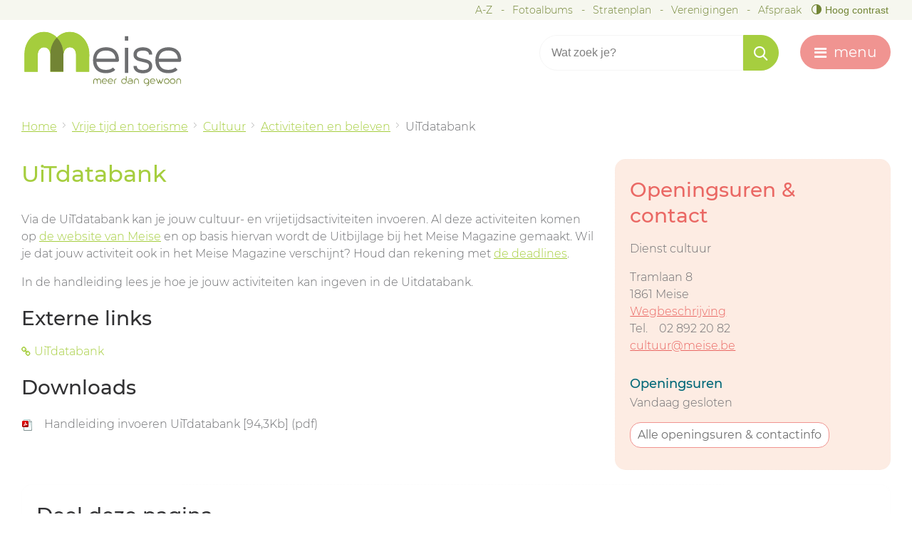

--- FILE ---
content_type: text/html; charset=utf-8
request_url: https://www.meise.be/product/973/uitdatabank
body_size: 6859
content:

<!doctype html>
<html class="no-js" lang="nl-BE">

<head id="ctl00_Head1"><meta http-equiv="Content-Type" content="text/html;charset=utf-8" /><meta name="HandheldFriendly" content="True" /><meta name="MobileOptimized" content="320" /><meta name="viewport" content="width=device-width; initial-scale=1.0;" />
    <script>document.cookie = 'screensize=' + Math.max(screen.width, screen.height) + '; path=/';</script>
    
        
        <meta name="application-name" content="Gemeentebestuur Meise" />
        <meta name="msapplication-TileColor" content="#ffffff" />
        <meta name="msapplication-TileImage" content="/Images/default/ico/ms-icon-144x144.png">
        <meta name="theme-color" content="#60bb46">
        <link rel="stylesheet" href="/css/print.css" type="text/css" media="print" /><link rel="stylesheet" href="/css/icomoon/style.css" type="text/css" media="screen" />
        <link type="application/rss+xml" rel="alternate" title="Nieuws" href="/rssout?cat=N" />
        <link rel="shortcut icon" href="/Images/default/favicon.ico" />
        <link id="skin_stylesheet" rel="stylesheet" type="text/css" media="screen,projection" href="/css/default.css?v3" data-css="default-contrast" />
        
            
<title>
	UiTdatabank - Gemeente Meise
</title>
        <script src="https://prod.widgets.burgerprofiel.vlaanderen.be/api/v1/node_modules/@govflanders/vl-widget-polyfill/dist/index.js"></script>
        <script src="https://prod.widgets.burgerprofiel.vlaanderen.be/api/v1/node_modules/@govflanders/vl-widget-client/dist/index.js"></script>
        <script>var burgerprofielUrl = "https://prod.widgets.burgerprofiel.vlaanderen.be/api/v1/widget/dca0af45-f91b-48ac-a052-1a97e9e7a380";</script>
        <script src="/Javascript/burgerprofiel.js"></script>
        <meta property="og:site_name" content="Gemeente Meise"><meta property="og:type" content="website"><meta property="og:url" content="https://www.meise.be/product/973/uitdatabank"><meta property="og:title" content="UiTdatabank"><link rel="canonical" href="https://www.meise.be/product/973/uitdatabank" />
                            <script async src='https://www.googletagmanager.com/gtag/js?id=UA-52296252-21'></script>
                            <script>
                              window.dataLayer = window.dataLayer || [];function gtag(){dataLayer.push(arguments);}gtag('js', new Date()); gtag('config', 'UA-52296252-21', { 'anonymize_ip': true }); 
                            </script>
                            </head>
<body id="ctl00_body" class="cordis ">
<!-- Matomo -->
<script>
  var _paq = window._paq = window._paq || [];
  /* tracker methods like "setCustomDimension" should be called before "trackPageView" */
  _paq.push(["setDoNotTrack", true]);
  _paq.push(["disableCookies"]);
  _paq.push(['trackPageView']);
  _paq.push(['enableLinkTracking']);
  (function() {
    var u="https://stats.lcp.be/";
    _paq.push(['setTrackerUrl', u+'matomo.php']);
    _paq.push(['setSiteId', '191']);
    var d=document, g=d.createElement('script'), s=d.getElementsByTagName('script')[0];
    g.async=true; g.src=u+'matomo.js'; s.parentNode.insertBefore(g,s);
  })();
</script>
<noscript><p><img referrerpolicy="no-referrer-when-downgrade" src="https://stats.lcp.be/matomo.php?idsite=191&amp;rec=1" style="border:0;" alt="" /></p></noscript>
<!-- End Matomo Code -->

    <div class="pagetop">
        
        <div id="toppage" class="skip">
            <a href="#main" class="skip-to-content">
                naar inhoud
            </a>
        </div>
    </div>

    
        <div id='global-header-placeholder' class="widget-vlw-placeholder" aria-hidden="true">
            <div class="lds-ellipsis">
                <div></div>
                <div></div>
                <div></div>
                <div></div>
            </div>
        </div>
        
    

    <div id="header" class="clearfix">
        <div class="topmenu" role="navigation">
            <div class="maxwidth">
                <ul class="list"><li class="a-z item first "><a class="" href="/a-z"  ><span>A-Z</span></a></li><li class="Fotos item  "><a class="" href="/Fotos"  ><span>Fotoalbums</span></a></li><li class="stratenplan item  "><a class="" href="http://stratenplan.meise.be/" target="_blank" ><span>Stratenplan</span></a></li><li class="verenigingen item  "><a class="" href="/verenigingen"  ><span>Verenigingen</span></a></li><li class="afspraak item   last"><a class="" href="/afspraak"  ><span>Afspraak</span></a></li></ul>
                
                    <button id="btn-toggle-contrast" class="btn-contrast " data-tooltip="master-btn-toggle-contast"><span class="icon-contrast"></span><span class="text-contrast">Hoog contrast </span></button>
                
            </div>
        </div>
        <div class="maxwidth">
            <div class="header-inner">
                <div class="logo">
                    <a href="/" title="ga naar de startpagina">
                        <span class="logoimg"></span>
                        <h1 class="logotxt">
                            <span class="pt1">gemeente</span>
                            <span class="pt2">Meise</span>
                        </h1>
                        <span class="logoto">ga naar de startpagina</span>
                    </a>
                    <div class="screenhidden">
                        <img alt="Gemeente Meise" src="/images/default/logo_print.png">
                    </div>
                </div>
                <div class="header-right">
                    <div id="search" class="search-top" role="search">
                        <form action="/zoek" method="GET">
                            <input type="hidden" id="hfZoek" value="Wat zoek je?" />
                            <label for="txtkeyword" class="screenhidden">trefwoord</label>
                            <input type="text" class="txt" id="txtkeyword" title="trefwoord" autocomplete="off" value="Wat zoek je?" name="keyword" />
                            <a href="/zoek.aspx" class="mobilesearch"><span>zoek</span></a>
                            <span class="input-group-btn">
                                <input type="submit" value="&#xc004;" class="btn" id="btnSearch" title="Zoeken" />
                            </span>
                        </form>
                        <ul id="suggestionsearch" class="list suggestionsearch" style="display: none" aria-live="polite"></ul>
                    </div>
                    <div class="mini">
                        <a href="#" id="pullmenu"><span>menu</span></a>
                    </div>
                </div>
            </div>
        </div>
        

<div class="header-nav" aria-label="Main menu" role="navigation" tabindex="-1">
    <div class="header-nav-overlay" aria-hidden="true"></div>
    <nav class="navbar-default">
        <div class="navbar-container">
            <div class="maxwidth">
                <div class="menu-container">
                    <ul class="nav-main">
                        
                                <li class="nav1">
                                    <a href="/burgerzaken" 
                                        <span>
                                            <span class="title">Burgerzaken</span>
                                        </span>
                                        <p class="short">Identiteit, rijbewijzen, reizen, verhuizen ...</p>
                                    </a>
                                </li>
                            
                                <li class="nav2 selected">
                                    <a href="/vrije-tijd" 
                                        <span>
                                            <span class="title">Vrije tijd en toerisme</span>
                                        </span>
                                        <p class="short">Jeugd, sport, bibliotheek, GC de Muze van Meise, zelf iets organiseren, UIT in Meise ...</p>
                                    </a>
                                </li>
                            
                                <li class="nav3">
                                    <a href="/milieu-groen" 
                                        <span>
                                            <span class="title">Groen en Milieu</span>
                                        </span>
                                        <p class="short">Afval, milieutips, water, milieuvergunningen, subsidies ...</p>
                                    </a>
                                </li>
                            
                                <li class="nav4">
                                    <a href="/mobiliteit-wegenwerken" 
                                        <span>
                                            <span class="title">Mobiliteit en wegenwerken</span>
                                        </span>
                                        <p class="short">Mobiliteit, wegenwerken in jouw buurt, meldpunt fietspaden, circulatieplan ...</p>
                                    </a>
                                </li>
                            
                                <li class="nav5">
                                    <a href="/scholen_kinderopvang" 
                                        <span>
                                            <span class="title">Scholen en kinderopvang</span>
                                        </span>
                                        <p class="short">Kleuter- en basisonderwijs, volwassenenonderwijs, Akademie Meise, Lokaal Loket Kinderopvang ... </p>
                                    </a>
                                </li>
                            
                                <li class="nav6">
                                    <a href="/over-Meise" 
                                        <span>
                                            <span class="title">Over Meise en het gemeentebestuur</span>
                                        </span>
                                        <p class="short">Politieke organen, vacatures, bekendmakingen, beleidsdocumenten, publicaties ...</p>
                                    </a>
                                </li>
                            
                                <li class="nav7">
                                    <a href="/samenleven-welzijn" 
                                        <span>
                                            <span class="title">Samenleven en welzijn</span>
                                        </span>
                                        <p class="short">Sociale dienstverlening, woonzorgcentrum, dienstencentrum, integratie ... </p>
                                    </a>
                                </li>
                            
                                <li class="nav8">
                                    <a href="/veiligheid" 
                                        <span>
                                            <span class="title">Veiligheid</span>
                                        </span>
                                        <p class="short">Politie, brandweerk, Be-Alert, buurtpreventienetwerk ... </p>
                                    </a>
                                </li>
                            
                                <li class="nav9">
                                    <a href="/werken-en-ondernemen" 
                                        <span>
                                            <span class="title">Werken en ondernemen</span>
                                        </span>
                                        <p class="short">Aanmelden handelszaak, raadpleging lokale bedrijven, Meise Fairtrade gemeente ...</p>
                                    </a>
                                </li>
                            
                                <li class="nav10">
                                    <a href="/wonen-bouwen" 
                                        <span>
                                            <span class="title">Bouwen en wonen</span>
                                        </span>
                                        <p class="short">Bouwen en verbouwen, leegstand, sociale woningen, woonconsulent, ruimtelijke planning ...</p>
                                    </a>
                                </li>
                            
                    </ul>
                </div>
            </div>
        </div>
    </nav>
</div>

    </div>







    


    <div class="contentwidth">
        
        <div class="maxwidth">
            
<div class="breadcrumb">


<div itemscope itemtype="http://data-vocabulary.org/Breadcrumb" class="crumbitem"><a class="home" href="/" itemprop="url"><span itemprop="title" class="aCrumb">Home</span></a> </div>

<div itemscope itemtype="http://data-vocabulary.org/Breadcrumb" class="crumbitem">
<a href="/vrije-tijd" itemprop="url"><span itemprop="title" class="aCrumb">Vrije tijd en toerisme</span></a>
 
</div>

<div itemscope itemtype="http://data-vocabulary.org/Breadcrumb" class="crumbitem">
<a href="/cultuur" itemprop="url"><span itemprop="title" class="aCrumb">Cultuur</span></a>
 
</div>

<div itemscope itemtype="http://data-vocabulary.org/Breadcrumb" class="crumbitem">
<a href="/thema/3073/activiteiten-en-beleven" itemprop="url"><span itemprop="title" class="aCrumb">Activiteiten en beleven</span></a>
 
</div>

<div itemscope itemtype="http://data-vocabulary.org/Breadcrumb" class="crumbitem">
<span itemprop="title" class="aCrumb">UiTdatabank</span>

</div>

</div>




            <div id="main" role="main">
                
	<div class="product cordis page-column"  >
		<!-- main -->
		<div class="content" >
		<h1 class="heading"><span>UiTdatabank</span></h1>
		
		
		
			
			<div class="box info"><p>Via de UiTdatabank kan je jouw cultuur- en vrijetijdsactiviteiten invoeren. Al deze activiteiten komen op <a href="https://www.meise.be/activiteitenoverzicht" target="_blank" rel="noopener">de website van Meise</a> en op basis hiervan wordt de Uitbijlage bij het Meise Magazine gemaakt. Wil je dat jouw activiteit ook in het Meise Magazine verschijnt? Houd dan rekening met <a href="https://www.meise.be/product/7056/deadlines-nieuws-en-activiteiten-meise-magazine-2026" target="_blank" rel="noopener">de deadlines</a>.</p>
<p>In de handleiding lees je hoe je jouw activiteiten kan ingeven in de Uitdatabank. </p></div>
			
			
			
			
			
			
			
			
			
			
			
			
			
			 
			
			
		
				<div class="box linksbox">
					<h2 class="heading"><span>Externe links</span></h2>
					<ul class="list">
					
					<li class="item"><a class="external" href="http://www.uitdatabank.be/2/Home/IndexTemp" rel="nofollow noreferrer" target="_blank">UiTdatabank</a></li>
					
					</ul>
				</div>
			

			

		
				<div class="box downloadbox">
					<h2 class="heading"><span>Downloads</span></h2>
					<ul class="compactlist">
					
					<li class="item"><a href="/download.ashx?id=49176" class="file pdf" target="_blank" title="Handleiding invoeren UiTdatabank [94,3Kb] (pdf)" onclick="_gaq.push(['_trackEvent', 'Downloads', 'PDF', 'handleiding-invoeren-uitdatabank-943kb-pdf']);">Handleiding invoeren UiTdatabank [94,3Kb] (pdf)</a></li>
					
					</ul>
				</div>
			

		
	</div>
	<!-- / main -->
	<!-- sub -->
	<div class="sub">
		
		
                    <div class="subbox contactbox bh">
                    <h2 class="heading">Openingsuren & contact</h2>
                    
                        <div class="item">


               Dienst cultuur

               
<div class="today ">


                  <dl class="contact">
                  <dt class='icon adress'> <span>adres</span> </dt><dd class='adress'><span class='street'>Tramlaan 8</span><span class='postal'>1861 </span><span class='city'>Meise</span></dd>
                      

                      <dt class='icon adress'><span>Stratenplan</span> </dt><dd class='map'><a target="_blank" href="https://www.google.be/maps/place/Tramlaan,+1861+Meise/@50.9513082,4.3130516,17z/data=!3m1!4b1!4m2!3m1!1s0x47c3ea19cad9b7bb:0x3e32efe3f68cba93"><span>Wegbeschrijving</span></a></dd>

                  <dt class='icon phone phone-1'><span>Tel.</span></dt><dd class='phone'>02 892 20 82</dd>
                      
           
                        
				            <dt class='icon mail'><span>e-mail</span></dt><dd class='mail'><a class="mail" href="&#109;&#97;&#105;&#x6c;&#116;&#x6f;&#58;%63%75%6c%74%75%75%72%40%6d%65%69%73%65%2e%62%65"><span itemprop="email">&#099;&#117;&#108;&#116;&#117;&#117;&#114;&#64;&#109;&#101;&#105;&#115;&#101;&#046;&#098;&#101;</span></a></dd>
                            
	              </dl>
                <div class="cnt-social">
                    
                    
                    
                    
                    
                    
                </div>

                    <h3 class='heading'><i class="icon-time"></i> Openingsuren</h3><div class="hourtoday"><span class="opentoday" ></span></span><span class="date-cont"> <span class='closed'>Vandaag gesloten</span></span></div>



                    </div>
                     <div class="hours_btn"><a href="/contact/14/dienst-cultuur" class="more"><i class=" icon-circle-arrow-right"></i> Alle openingsuren &amp; contactinfo</a></div>

  </div>
				

     </div>


	</div>
	<!-- / sub -->
</div>
<div class="full">

		

					<div class="subbox socialbox">
			<h2 class="heading">Deel deze pagina</h2>
			<ul class="list social">
				<li>
					<a class="add twitter" title="Toevoegen aan Twitter" target="_blank" href="http://twitter.com/share?original_referer=http://www.meise.be/product/973/uitdatabank"><span>Twitter</span>
					</a>
				</li>
				<li>
					<a class="add facebook" title="Toevoegen aan Facebook" target="_blank" href="http://www.facebook.com/sharer/sharer.php?u=http://www.meise.be/product/973/uitdatabank"><span>Facebook</span>
					</a>
				</li>
				<!-- <li>
					<a class="add googleplus" title="Toevoegen aan GooglePlus" target="_blank" href="http://www.linkedin.com/shareArticle?url=http://www.meise.be/product/973/uitdatabank"><span>Google Plus</span>
					</a>
				</li> -->
				<!-- <li>
					<a class="add tell" target="_blank" title="Breng iemand op de hoogte over deze pagina."  href="/pop/tellafriend.aspx?url=http://www.meise.be/product/973/uitdatabank"><span>Aanraden</span>
					</a>
				</li> -->
			</ul>
		</div>


</div>

                <div class="clearfix"></div>
            </div>

        </div>

    </div>








    <div id="footer">
        <div class="topmenumobile" role="navigation">
            <div class="maxwidth">
                
            </div>
        </div>

        <div class="footer-base">
            <div class="maxwidth">
                <div class="footer-contact">
                    <h2 class='heading'><span>Lokaal bestuur Meise</span></h2>
                    
                        <div class="item">


               
<div class="today ">


                  <dl class="contact">
                  <dt class='icon adress'> <span>adres</span> </dt><dd class='adress'><span class='street'>Tramlaan 8</span><span class='postal'>1861 </span><span class='city'>Meise</span></dd>
                      

                      <dt class='icon adress'><span>Stratenplan</span> </dt><dd class='map'><a target="_blank" href="https://www.google.be/maps?q=tramlaan+8,+1861+meise&rlz=1C1QJDB_enBE604BE604&um=1&ie=UTF-8&sa=X&ved=0ahUKEwjogbKA1prMAhWG0RQKHXGIADoQ_AUIBygB"><span>Wegbeschrijving</span></a></dd>

                  <dt class='icon phone phone-1'><span>Tel.</span></dt><dd class='phone'>02 892 20 00</dd>
                      
           
                        
				            <dt class='icon mail'><span>e-mail</span></dt><dd class='mail'><a class="mail" href="&#109;&#97;&#105;&#x6c;&#116;&#x6f;&#58;%69%6e%66%6f%40%6d%65%69%73%65%2e%62%65"><span itemprop="email">&#105;&#110;&#102;&#111;&#64;&#109;&#101;&#105;&#115;&#101;&#046;&#098;&#101;</span></a></dd>
                            
	              </dl>
                <div class="cnt-social">
                    <div class="icon-facebook-sign"><a class="external" href="https://www.facebook.com/Gemeente-Meise-481970375470343" rel="nofollow noreferrer" target="_blank"><span>Facebook</span></a></div>
                    
                    <div class="icon-instagram-sign"><a class="external" href="https://www.instagram.com/gemeente_meise/" rel="nofollow noreferrer" target="_blank"><span>Instagram</span></a></div>
                    
                    
                    
                </div>

                    



                    </div>
                     

  </div>
				

  
                    <div class="footer-btw">BTW BE0207511011</div>
                </div>
                <div class="footer-menu" id="also-interesting">
                    <h2 class="heading"><span>Ook interessant</span></h2>
                    

                            <ul class="also-interesting compactlist">
                        
                            <li class="item">
                                <a href="/openingsuren"><span>Openingsuren</span></a>
                            </li>
                        
                            <li class="item">
                                <a href="/digitaal-loket"><span>Digitaal loket</span></a>
                            </li>
                        
                            <li class="item">
                                <a href="/inspraak"><span>Inspraakplatform Meise</span></a>
                            </li>
                        
                            </ul>
                        
                </div>
                <div class="footer-social">
                    <h2 class="heading"><span>Volg ons op</span></h2>
                    <ul class="footer-social-list">
                        <li class="">
                            <a href="https://www.instagram.com/gemeente_meise/" target="_blank">
                                <i class="fa fa-instagram" aria-hidden="true"></i>
                                <span class="footer-social-txt">Instagram</span>
                            </a>
                        </li>
                        <li class="">
                            <a href="https://www.facebook.com/Gemeente-Meise-481970375470343/" target="_blank">
                                <i class="fa fa-facebook" aria-hidden="true"></i>
                                <span class="footer-social-txt">Facebook</span>
                            </a>
                        </li>
                    </ul>
                </div>
            </div>
        </div>

        <div class="footer-cont" role="contentinfo">
            <div class="maxwidth">
                <div class="footer-city">
                    &copy;2026 Gemeente Meise
                </div>
                <div class="footer-subnav">
                    
                            <ul class="list">
                        
                            <a href="/proclaimer"><span>Proclaimer</span></a>
                        
                            <a href="/privacyverklaring"><span>Privacyverklaring</span></a>
                        
                            <a href="/toegankelijkheidsverklaring"><span>Toegankelijkheidsverklaring</span></a>
                        
                            <a href="/cookies"><span>Cookies</span></a>
                        
                            <a href="/sitemap"><span>Sitemap</span></a>
                        
                            </ul>
                        
                    <a href="https://www.lcp.be" class="lcplink">
                        <img src="/images/lcp.png" class="lcp" alt="E-gov en internet services door LCP.be">
                    </a>
                </div>
            </div>
        </div>

        

    </div>


    
    <script src="/Javascript/script-bundle.min.js"></script>
    
    	

    
        
</body>
</html>


--- FILE ---
content_type: text/javascript
request_url: https://www.meise.be/Javascript/burgerprofiel.js
body_size: 157
content:

vl.widget.client.bootstrap(burgerprofielUrl)
    .then(function (widget) {


        var placeholder = document.getElementById('global-header-placeholder');

        widget.setMountElement(placeholder);
        widget.mount().catch(console.error.bind(console))
        return widget;

    })
    .then(function (widget) {



    })
    .catch(console.error.bind(console));
